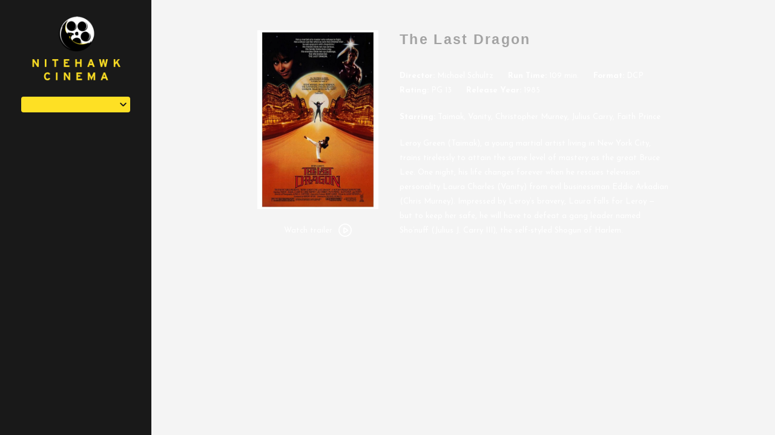

--- FILE ---
content_type: text/html; charset=UTF-8
request_url: https://nitehawkcinema.com/movies/the-last-dragon/
body_size: 8504
content:
<!DOCTYPE html>
<html lang="en-US">

<head>
	<meta charset="UTF-8">
	<meta http-equiv="X-UA-Compatible" content="IE=edge">
	<meta name="viewport" content="width=device-width, initial-scale=1">
	<link rel="profile" href="http://gmpg.org/xfn/11">

			<link rel="icon" href="https://s3.amazonaws.com/nightjarprod/content/uploads/sites/2/2025/05/07231521/cropped-Nitehawk-logo-favicon-4.png" type="image/x-icon">
	
	<title>The Last Dragon &#8211; Nitehawk Cinema</title>
<meta name='robots' content='max-image-preview:large' />
<link rel='dns-prefetch' href='//fast.wistia.com' />
<link rel='dns-prefetch' href='//fonts.googleapis.com' />
<link rel='dns-prefetch' href='//nightjarprod.s3.amazonaws.com' />
		<style type="text/css">
			#wpadminbar #wp-admin-bar-my-networks > .ab-item:first-child:before {
				content: "\f325";
				top: 3px;
			}
		</style>
		<link rel='stylesheet' id='wp-block-library-css' href='https://nitehawkcinema.com/wp-includes/css/dist/block-library/style.min.css?ver=7a75865f' media='all' />
<style id='classic-theme-styles-inline-css'>
/*! This file is auto-generated */
.wp-block-button__link{color:#fff;background-color:#32373c;border-radius:9999px;box-shadow:none;text-decoration:none;padding:calc(.667em + 2px) calc(1.333em + 2px);font-size:1.125em}.wp-block-file__button{background:#32373c;color:#fff;text-decoration:none}
</style>
<style id='global-styles-inline-css'>
:root{--wp--preset--aspect-ratio--square: 1;--wp--preset--aspect-ratio--4-3: 4/3;--wp--preset--aspect-ratio--3-4: 3/4;--wp--preset--aspect-ratio--3-2: 3/2;--wp--preset--aspect-ratio--2-3: 2/3;--wp--preset--aspect-ratio--16-9: 16/9;--wp--preset--aspect-ratio--9-16: 9/16;--wp--preset--color--black: #000000;--wp--preset--color--cyan-bluish-gray: #abb8c3;--wp--preset--color--white: #ffffff;--wp--preset--color--pale-pink: #f78da7;--wp--preset--color--vivid-red: #cf2e2e;--wp--preset--color--luminous-vivid-orange: #ff6900;--wp--preset--color--luminous-vivid-amber: #fcb900;--wp--preset--color--light-green-cyan: #7bdcb5;--wp--preset--color--vivid-green-cyan: #00d084;--wp--preset--color--pale-cyan-blue: #8ed1fc;--wp--preset--color--vivid-cyan-blue: #0693e3;--wp--preset--color--vivid-purple: #9b51e0;--wp--preset--gradient--vivid-cyan-blue-to-vivid-purple: linear-gradient(135deg,rgba(6,147,227,1) 0%,rgb(155,81,224) 100%);--wp--preset--gradient--light-green-cyan-to-vivid-green-cyan: linear-gradient(135deg,rgb(122,220,180) 0%,rgb(0,208,130) 100%);--wp--preset--gradient--luminous-vivid-amber-to-luminous-vivid-orange: linear-gradient(135deg,rgba(252,185,0,1) 0%,rgba(255,105,0,1) 100%);--wp--preset--gradient--luminous-vivid-orange-to-vivid-red: linear-gradient(135deg,rgba(255,105,0,1) 0%,rgb(207,46,46) 100%);--wp--preset--gradient--very-light-gray-to-cyan-bluish-gray: linear-gradient(135deg,rgb(238,238,238) 0%,rgb(169,184,195) 100%);--wp--preset--gradient--cool-to-warm-spectrum: linear-gradient(135deg,rgb(74,234,220) 0%,rgb(151,120,209) 20%,rgb(207,42,186) 40%,rgb(238,44,130) 60%,rgb(251,105,98) 80%,rgb(254,248,76) 100%);--wp--preset--gradient--blush-light-purple: linear-gradient(135deg,rgb(255,206,236) 0%,rgb(152,150,240) 100%);--wp--preset--gradient--blush-bordeaux: linear-gradient(135deg,rgb(254,205,165) 0%,rgb(254,45,45) 50%,rgb(107,0,62) 100%);--wp--preset--gradient--luminous-dusk: linear-gradient(135deg,rgb(255,203,112) 0%,rgb(199,81,192) 50%,rgb(65,88,208) 100%);--wp--preset--gradient--pale-ocean: linear-gradient(135deg,rgb(255,245,203) 0%,rgb(182,227,212) 50%,rgb(51,167,181) 100%);--wp--preset--gradient--electric-grass: linear-gradient(135deg,rgb(202,248,128) 0%,rgb(113,206,126) 100%);--wp--preset--gradient--midnight: linear-gradient(135deg,rgb(2,3,129) 0%,rgb(40,116,252) 100%);--wp--preset--font-size--small: 13px;--wp--preset--font-size--medium: 20px;--wp--preset--font-size--large: 36px;--wp--preset--font-size--x-large: 42px;--wp--preset--spacing--20: 0.44rem;--wp--preset--spacing--30: 0.67rem;--wp--preset--spacing--40: 1rem;--wp--preset--spacing--50: 1.5rem;--wp--preset--spacing--60: 2.25rem;--wp--preset--spacing--70: 3.38rem;--wp--preset--spacing--80: 5.06rem;--wp--preset--shadow--natural: 6px 6px 9px rgba(0, 0, 0, 0.2);--wp--preset--shadow--deep: 12px 12px 50px rgba(0, 0, 0, 0.4);--wp--preset--shadow--sharp: 6px 6px 0px rgba(0, 0, 0, 0.2);--wp--preset--shadow--outlined: 6px 6px 0px -3px rgba(255, 255, 255, 1), 6px 6px rgba(0, 0, 0, 1);--wp--preset--shadow--crisp: 6px 6px 0px rgba(0, 0, 0, 1);}:where(.is-layout-flex){gap: 0.5em;}:where(.is-layout-grid){gap: 0.5em;}body .is-layout-flex{display: flex;}.is-layout-flex{flex-wrap: wrap;align-items: center;}.is-layout-flex > :is(*, div){margin: 0;}body .is-layout-grid{display: grid;}.is-layout-grid > :is(*, div){margin: 0;}:where(.wp-block-columns.is-layout-flex){gap: 2em;}:where(.wp-block-columns.is-layout-grid){gap: 2em;}:where(.wp-block-post-template.is-layout-flex){gap: 1.25em;}:where(.wp-block-post-template.is-layout-grid){gap: 1.25em;}.has-black-color{color: var(--wp--preset--color--black) !important;}.has-cyan-bluish-gray-color{color: var(--wp--preset--color--cyan-bluish-gray) !important;}.has-white-color{color: var(--wp--preset--color--white) !important;}.has-pale-pink-color{color: var(--wp--preset--color--pale-pink) !important;}.has-vivid-red-color{color: var(--wp--preset--color--vivid-red) !important;}.has-luminous-vivid-orange-color{color: var(--wp--preset--color--luminous-vivid-orange) !important;}.has-luminous-vivid-amber-color{color: var(--wp--preset--color--luminous-vivid-amber) !important;}.has-light-green-cyan-color{color: var(--wp--preset--color--light-green-cyan) !important;}.has-vivid-green-cyan-color{color: var(--wp--preset--color--vivid-green-cyan) !important;}.has-pale-cyan-blue-color{color: var(--wp--preset--color--pale-cyan-blue) !important;}.has-vivid-cyan-blue-color{color: var(--wp--preset--color--vivid-cyan-blue) !important;}.has-vivid-purple-color{color: var(--wp--preset--color--vivid-purple) !important;}.has-black-background-color{background-color: var(--wp--preset--color--black) !important;}.has-cyan-bluish-gray-background-color{background-color: var(--wp--preset--color--cyan-bluish-gray) !important;}.has-white-background-color{background-color: var(--wp--preset--color--white) !important;}.has-pale-pink-background-color{background-color: var(--wp--preset--color--pale-pink) !important;}.has-vivid-red-background-color{background-color: var(--wp--preset--color--vivid-red) !important;}.has-luminous-vivid-orange-background-color{background-color: var(--wp--preset--color--luminous-vivid-orange) !important;}.has-luminous-vivid-amber-background-color{background-color: var(--wp--preset--color--luminous-vivid-amber) !important;}.has-light-green-cyan-background-color{background-color: var(--wp--preset--color--light-green-cyan) !important;}.has-vivid-green-cyan-background-color{background-color: var(--wp--preset--color--vivid-green-cyan) !important;}.has-pale-cyan-blue-background-color{background-color: var(--wp--preset--color--pale-cyan-blue) !important;}.has-vivid-cyan-blue-background-color{background-color: var(--wp--preset--color--vivid-cyan-blue) !important;}.has-vivid-purple-background-color{background-color: var(--wp--preset--color--vivid-purple) !important;}.has-black-border-color{border-color: var(--wp--preset--color--black) !important;}.has-cyan-bluish-gray-border-color{border-color: var(--wp--preset--color--cyan-bluish-gray) !important;}.has-white-border-color{border-color: var(--wp--preset--color--white) !important;}.has-pale-pink-border-color{border-color: var(--wp--preset--color--pale-pink) !important;}.has-vivid-red-border-color{border-color: var(--wp--preset--color--vivid-red) !important;}.has-luminous-vivid-orange-border-color{border-color: var(--wp--preset--color--luminous-vivid-orange) !important;}.has-luminous-vivid-amber-border-color{border-color: var(--wp--preset--color--luminous-vivid-amber) !important;}.has-light-green-cyan-border-color{border-color: var(--wp--preset--color--light-green-cyan) !important;}.has-vivid-green-cyan-border-color{border-color: var(--wp--preset--color--vivid-green-cyan) !important;}.has-pale-cyan-blue-border-color{border-color: var(--wp--preset--color--pale-cyan-blue) !important;}.has-vivid-cyan-blue-border-color{border-color: var(--wp--preset--color--vivid-cyan-blue) !important;}.has-vivid-purple-border-color{border-color: var(--wp--preset--color--vivid-purple) !important;}.has-vivid-cyan-blue-to-vivid-purple-gradient-background{background: var(--wp--preset--gradient--vivid-cyan-blue-to-vivid-purple) !important;}.has-light-green-cyan-to-vivid-green-cyan-gradient-background{background: var(--wp--preset--gradient--light-green-cyan-to-vivid-green-cyan) !important;}.has-luminous-vivid-amber-to-luminous-vivid-orange-gradient-background{background: var(--wp--preset--gradient--luminous-vivid-amber-to-luminous-vivid-orange) !important;}.has-luminous-vivid-orange-to-vivid-red-gradient-background{background: var(--wp--preset--gradient--luminous-vivid-orange-to-vivid-red) !important;}.has-very-light-gray-to-cyan-bluish-gray-gradient-background{background: var(--wp--preset--gradient--very-light-gray-to-cyan-bluish-gray) !important;}.has-cool-to-warm-spectrum-gradient-background{background: var(--wp--preset--gradient--cool-to-warm-spectrum) !important;}.has-blush-light-purple-gradient-background{background: var(--wp--preset--gradient--blush-light-purple) !important;}.has-blush-bordeaux-gradient-background{background: var(--wp--preset--gradient--blush-bordeaux) !important;}.has-luminous-dusk-gradient-background{background: var(--wp--preset--gradient--luminous-dusk) !important;}.has-pale-ocean-gradient-background{background: var(--wp--preset--gradient--pale-ocean) !important;}.has-electric-grass-gradient-background{background: var(--wp--preset--gradient--electric-grass) !important;}.has-midnight-gradient-background{background: var(--wp--preset--gradient--midnight) !important;}.has-small-font-size{font-size: var(--wp--preset--font-size--small) !important;}.has-medium-font-size{font-size: var(--wp--preset--font-size--medium) !important;}.has-large-font-size{font-size: var(--wp--preset--font-size--large) !important;}.has-x-large-font-size{font-size: var(--wp--preset--font-size--x-large) !important;}
:where(.wp-block-post-template.is-layout-flex){gap: 1.25em;}:where(.wp-block-post-template.is-layout-grid){gap: 1.25em;}
:where(.wp-block-columns.is-layout-flex){gap: 2em;}:where(.wp-block-columns.is-layout-grid){gap: 2em;}
:root :where(.wp-block-pullquote){font-size: 1.5em;line-height: 1.6;}
</style>
<link rel='stylesheet' id='google-fonts-css' href='https://fonts.googleapis.com/css?family=Josefin+Sans%3A400%2C700%2Ci&#038;ver=7a75865f' media='all' />
<link rel='stylesheet' id='outdatedbrowser-css' href='https://nitehawkcinema.com/content/vendor/static/outdatedbrowser/outdatedbrowser.min.css?ver=7a75865f' media='screen' />
<link rel='stylesheet' id='site-theme-css' href='https://nightjarprod.s3.amazonaws.com/content/uploads/sites/2/css/site-theme-1746674125.css?ver=7a75865f' media='all' />
<script src="https://nitehawkcinema.com/content/themes/marquee/assets/js/vendor/focus-visible.js?ver=7a75865f" id="focus-visible-js"></script>
<script src="https://nitehawkcinema.com/wp-includes/js/jquery/jquery.min.js?ver=7a75865f" id="jquery-core-js"></script>
<script src="https://nitehawkcinema.com/wp-includes/js/jquery/jquery-migrate.min.js?ver=7a75865f" id="jquery-migrate-js"></script>
<script src="https://nitehawkcinema.com/content/themes/marquee/assets/js/vendor/slick.min.js?ver=7a75865f" id="slick-js"></script>
<script src="https://nitehawkcinema.com/content/themes/marquee/assets/js/vendor/simplebar/simplebar.js?ver=7a75865f" id="simplebar-js"></script>
<script src="https://js.stripe.com/v3/?ver=7a75865f" id="hosted-checkout-script-js"></script>
<script src="https://nitehawkcinema.com/content/ux/boxoffice/js/checkout.js?ver=7a75865f" id="checkout-js"></script>
<script crossorigin='anonymous' src="https://nitehawkcinema.com/content/vendor/static/sentry/browser.js?ver=7a75865f" id="sentry-browser-js"></script>
<script id="sentry-browser-js-after">
Sentry.init({
					dsn: "https://6aa85eaff93bdf59ef664bbad3805a81@o25714.ingest.sentry.io/4505708046516224",
					release: "7a75865f",
					environment: "production",
					attachStacktrace: true,
					replaysSessionSampleRate: 0.1,
					replaysOnErrorSampleRate: 1.0,
					integrations: [
					    new Sentry.Replay(),
					],
					ignoreErrors: [
						"ResizeObserver loop completed with undelivered notifications.",
						"TB_WIDTH is not defined",
						"Cannot redefine property: googletag",
						/^NS_ERROR_.*$/,
						/Blocked a frame with origin "https?:\/\/nitehawkcinema.com" from accessing a frame with origin "https?\:\/\/(www\.youtube|fast\.wistia|player\.vimeo)\.(com|net)"/,
						"null is not an object (evaluating 'elt.parentNode')",
						"Cannot read property 'log' of undefined",
						"document.getElementsByClassName.ToString",
						"wistia",
						"sourceforge.htmlunit",
						"MoatMAK",
						"vid_mate_check",
						"tubular",
						"trumeasure"
					],
					denyUrls: [
						/cdncache\-[a-z]\.akamaihd\.net/,
						/\.kaspersky-labs\.com/,
						/\.addthis\.com/,
						/\/assets\/external\/E-v1.js/,
						/fast\.wistia\.com/
					],
					includePaths: [/https?:\/\/(.*\.)?nitehawkcinema.com/]
				});
</script>
<link rel="https://api.w.org/" href="https://nitehawkcinema.com/wp-json/" /><link rel="alternate" title="JSON" type="application/json" href="https://nitehawkcinema.com/wp-json/wp/v2/movie/13340740" /><link rel="canonical" href="https://nitehawkcinema.com/movies/the-last-dragon/" />
<link rel='shortlink' href='https://nitehawkcinema.com/?p=13340740' />
<link rel="alternate" title="oEmbed (JSON)" type="application/json+oembed" href="https://nitehawkcinema.com/wp-json/oembed/1.0/embed?url=https%3A%2F%2Fnitehawkcinema.com%2Fmovies%2Fthe-last-dragon%2F" />
<link rel="alternate" title="oEmbed (XML)" type="text/xml+oembed" href="https://nitehawkcinema.com/wp-json/oembed/1.0/embed?url=https%3A%2F%2Fnitehawkcinema.com%2Fmovies%2Fthe-last-dragon%2F&#038;format=xml" />
		<meta name="title" content="The Last Dragon &#8211; Nitehawk Cinema">
		<meta name="description" content="The Last Dragon &#8211; Nitehawk Cinema">
				<!-- Google tag (gtag.js) -->
		<script async src="https://www.googletagmanager.com/gtag/js?id=G-W7KYKWTCYX"></script>
		<script>
			window.dataLayer = window.dataLayer || [];

			function gtag() {dataLayer.push( arguments );}

			gtag( 'js', new Date() );
			gtag( 'config', 'G-W7KYKWTCYX' );

					</script>
				<meta name="twitter:card" content="summary_large_image">
		<meta name="twitter:title" content="The Last Dragon">
		<meta name="twitter:description" content="The last of his kind. The best of the best.">

		<meta property="og:site_name" content="Nitehawk Cinema">

		<meta property="og:title" content="The Last Dragon">
		<meta property="og:description" content="The last of his kind. The best of the best.">
					<meta property="og:url" content="https://nitehawkcinema.com/movies/the-last-dragon/">
							<meta property="og:image" content="https://s3.amazonaws.com/nightjarprod/content/uploads/sites/3/2024/01/04154839/the-last-dragon-poster.jpg">
				<link rel="image_src" href="https://s3.amazonaws.com/nightjarprod/content/uploads/sites/3/2024/01/04154839/the-last-dragon-poster.jpg">
				<meta name="twitter:image" content="https://s3.amazonaws.com/nightjarprod/content/uploads/sites/3/2024/01/04154839/the-last-dragon-poster.jpg">
						<meta property="og:image" content="https://s3.amazonaws.com/nightjarprod/content/uploads/sites/2/2018/12/17001221/Nitehawk-Sidebar-Logo.png">
			<link rel="image_src" href="https://s3.amazonaws.com/nightjarprod/content/uploads/sites/2/2018/12/17001221/Nitehawk-Sidebar-Logo.png">
							<script>
			var STRIPE_PUBLIC_KEY = 'pk_live_yB9qOTfV9lIWteo5GtnvpPuV00AeAJtv9T';
			var STRIPE_CONNECTED_ACCOUNT_ID = '';

			
			var BOOKING_FEE = parseFloat( '0' );

			const ticketLimitOnWebsite = parseInt('6');
		</script>
		<link rel="icon" href="https://s3.amazonaws.com/nightjarprod/content/uploads/sites/2/2025/05/07231521/cropped-Nitehawk-logo-favicon-4-32x32.png" sizes="32x32" />
<link rel="icon" href="https://s3.amazonaws.com/nightjarprod/content/uploads/sites/2/2025/05/07231521/cropped-Nitehawk-logo-favicon-4-192x192.png" sizes="192x192" />
<link rel="apple-touch-icon" href="https://s3.amazonaws.com/nightjarprod/content/uploads/sites/2/2025/05/07231521/cropped-Nitehawk-logo-favicon-4-180x180.png" />
<meta name="msapplication-TileImage" content="https://s3.amazonaws.com/nightjarprod/content/uploads/sites/2/2025/05/07231521/cropped-Nitehawk-logo-favicon-4-270x270.png" />
		<style id="wp-custom-css">
			/*
You can add your own CSS here.

Click the help icon above to learn more.
*/
/*
You can add your own CSS here.

Click the help icon above to learn more.
*/

.location-name {
font-weight: 600;
}

.location-splash-item a:hover {
color: #000;
}		</style>
		</head>
<body class="movie-template-default single single-movie postid-13340740 wp-custom-logo page-left-menu single-show">

<div class="body-wrapper ">

	<a class="skip-to-content screen-reader-text" id="skip-to-content" href="#main" tabindex="0">Skip to Content</a>

	<header id="sidebar" class="site-header wrap customizer-left-menu-hide" data-simplebar>

		<div class="sidebar-container">
			<div class="sidebar-top">
				<div class="site-branding" role="banner">
					<div class="site-title">
	<a href="https://nitehawkcinema.com/" rel="home">
					<div id="desktop-logo">
									<img alt="Nitehawk Cinema" src="https://s3.amazonaws.com/nightjarprod/content/uploads/sites/2/2018/12/17001221/Nitehawk-Sidebar-Logo.png">
							</div>
			<div id="mobile-logo">
				<img alt="Nitehawk Cinema" src="https://s3.amazonaws.com/nightjarprod/content/uploads/sites/2/2018/12/17005007/Nitehawk-Mobile-Logo1.png">
			</div>
			</a>
</div>				</div>

									<div class="location-dropdown">
						<div class="fauxselect">
    <div class="dummy-select-container">
        <div class="select-arrow">
            <svg width="23px" height="14px" viewBox="0 0 23 14" version="1.1" xmlns="http://www.w3.org/2000/svg" xmlns:xlink="http://www.w3.org/1999/xlink">
    <g id="Page-1" stroke="none" stroke-width="1" fill="none" fill-rule="evenodd">
        <g id="arrow-right-1" transform="translate(2.000000, 2.000000)" fill="#FFFFFF" fill-rule="nonzero">
            <path d="M11.1715729,5 L3.58578644,-2.58578644 C2.80473785,-3.36683502 2.80473785,-4.63316498 3.58578644,-5.41421356 C4.36683502,-6.19526215 5.63316498,-6.19526215 6.41421356,-5.41421356 L15.4142136,3.58578644 C16.1952621,4.36683502 16.1952621,5.63316498 15.4142136,6.41421356 L6.41421356,15.4142136 C5.63316498,16.1952621 4.36683502,16.1952621 3.58578644,15.4142136 C2.80473785,14.633165 2.80473785,13.366835 3.58578644,12.5857864 L11.1715729,5 Z" id="Rectangle-10" transform="translate(9.500000, 5.000000) scale(-1, -1) rotate(-90.000000) translate(-9.500000, -5.000000) "></path>
        </g>
    </g>
</svg>        </div>
        <div class="show-list selected-location" role="button" tabindex="0"></div>
        <ul class="list">
                                            <li data-value="Prospect Park">
                    <a href="http://nitehawkcinema.com/prospectpark/">Prospect Park</a>
                </li>
                                            <li data-value="Williamsburg">
                    <a href="http://nitehawkcinema.com/williamsburg/">Williamsburg</a>
                </li>
                    </ul>
    </div>
</div>
					</div>
				
				<div class="location-info mobile-hide customizer-left-menu-hide">
					<a href="https://maps.google.com/?q=" target="_blank">
											</a>
									</div>

				<nav id="primary-nav" class="mobile-hide">
									</nav><!-- #site-navigation -->
			</div>

			<section id="footer-container" class="mobile-hide">
				<nav id="social-nav" aria-label="Social media profiles">
    <ul>
                        	    								    </ul>
</nav>				<nav id="footer-nav">
									</nav>
							</section>
			<div class="select-location">Select <br />Location</div>
		</div>

	</header><!-- #masthead -->

	
	
		<div class="wrapper-top-menu fixed-menu" id="home-page">
			<section class="site-branding customizer-top-menu-show">
				<div class="site-title">
	<a href="https://nitehawkcinema.com/" rel="home">
					<div id="desktop-logo">
									<img alt="Nitehawk Cinema" src="https://s3.amazonaws.com/nightjarprod/content/uploads/sites/2/2018/12/17001221/Nitehawk-Sidebar-Logo.png">
							</div>
			<div id="mobile-logo">
				<img alt="Nitehawk Cinema" src="https://s3.amazonaws.com/nightjarprod/content/uploads/sites/2/2018/12/17005007/Nitehawk-Mobile-Logo1.png">
			</div>
			</a>
</div>			</section>

	
			<header class="site-header wrap customizer-top-menu-show" id="site-header" data-simplebar>
				<div class="sidebar-container">
					<div class="sidebar-top">

													<div class="location-dropdown customizer-left-menu-hide">
								<div class="fauxselect">
    <div class="dummy-select-container">
        <div class="select-arrow">
            <svg width="23px" height="14px" viewBox="0 0 23 14" version="1.1" xmlns="http://www.w3.org/2000/svg" xmlns:xlink="http://www.w3.org/1999/xlink">
    <g id="Page-1" stroke="none" stroke-width="1" fill="none" fill-rule="evenodd">
        <g id="arrow-right-1" transform="translate(2.000000, 2.000000)" fill="#FFFFFF" fill-rule="nonzero">
            <path d="M11.1715729,5 L3.58578644,-2.58578644 C2.80473785,-3.36683502 2.80473785,-4.63316498 3.58578644,-5.41421356 C4.36683502,-6.19526215 5.63316498,-6.19526215 6.41421356,-5.41421356 L15.4142136,3.58578644 C16.1952621,4.36683502 16.1952621,5.63316498 15.4142136,6.41421356 L6.41421356,15.4142136 C5.63316498,16.1952621 4.36683502,16.1952621 3.58578644,15.4142136 C2.80473785,14.633165 2.80473785,13.366835 3.58578644,12.5857864 L11.1715729,5 Z" id="Rectangle-10" transform="translate(9.500000, 5.000000) scale(-1, -1) rotate(-90.000000) translate(-9.500000, -5.000000) "></path>
        </g>
    </g>
</svg>        </div>
        <div class="show-list selected-location" role="button" tabindex="0"></div>
        <ul class="list">
                                            <li data-value="Prospect Park">
                    <a href="http://nitehawkcinema.com/prospectpark/">Prospect Park</a>
                </li>
                                            <li data-value="Williamsburg">
                    <a href="http://nitehawkcinema.com/williamsburg/">Williamsburg</a>
                </li>
                    </ul>
    </div>
</div>
							</div>
						
						<div class="location-info mobile-hide customizer-left-menu-hide">
							<a href="https://maps.google.com/?q=" target="_blank">
															</a>
													</div>

						<nav id="primary-nav" class="mobile-hide">
													</nav><!-- #site-navigation -->

						<div class="mobile-hide">
							<nav id="social-nav" aria-label="Social media profiles">
    <ul>
                        	    								    </ul>
</nav>						</div>
					</div>

					<section id="footer-container" class="mobile-hide customizer-left-menu-hide">
						<nav id="footer-nav">
													</nav>
											</section>

					<div class="select-location">Select <br />Location</div>
				</div>

			</header>
		</div>

		<div id="mobile-nav">
			<nav id="mobile-primary-nav">
							</nav>

			<nav id="footer-nav">
							</nav>

			
			<nav id="social-nav" aria-label="Social media profiles">
    <ul>
                        	    								    </ul>
</nav>		</div>

		<div class="nav-button-toggle" role="button" aria-expanded="false" aria-controls="mobile-nav"><span></span></div>

		<div id="page" class="hfeed site">

			<main id="main" class="site-main wrap " role="main">

<div id="primary" class="content-area">
	<section id="show-single" class="main-content">
					<div class="show-details">
				<div class="show-poster">
	<div class="show-poster-inner">
		<div class="show-poster-image">
			<img width="1000" height="1481" src="https://s3.amazonaws.com/nightjarprod/content/uploads/sites/3/2024/01/04154839/the-last-dragon-poster.jpg" class="attachment-full size-full wp-post-image" alt="Poster for The Last Dragon" decoding="async" fetchpriority="high" />		</div>
		<div class="show-ctas center-align">
			

		<span class="screen-reader-text" id="watch-trailer-13340740">Watch trailer for The Last Dragon</span>

	<a data-trailer="&lt;iframe width=&#039;800&#039; height=&#039;480&#039; class=&#039;youtube-oembed&#039; src=&#039;https://www.youtube.com/embed/Z7Crt4S1IZM&#039; frameborder=&#039;0&#039; allowfullscreen=&#039;&#039;&gt;&lt;/iframe&gt;" class="icon-cta show-trailer-modal" role="button" tabindex="0" aria-describedby="watch-trailer-13340740">
		Watch trailer
		<div class="icon"><svg width="24px" height="24px" viewBox="0 0 24 24" version="1.1" xmlns="http://www.w3.org/2000/svg" xmlns:xlink="http://www.w3.org/1999/xlink">
    <g id="1024-width-+-mobile" stroke="none" stroke-width="1" fill="none" fill-rule="evenodd">
        <g id="Films-&amp;-Prgramming-(Home-Page)" transform="translate(-778.000000, -896.000000)" fill="#FFFFFF" fill-rule="nonzero">
            <g id="Group-10" transform="translate(688.000000, 882.000000)">
                <g id="Group-9">
                    <g id="arrows-48px-glyph-1_circle-right-09" transform="translate(91.000000, 15.000000)">
                        <path d="M11,-1 C17.617909,-1 23,4.38225254 23,11 C23,17.6177475 17.617909,23 11,23 C4.382091,23 -1,17.6177475 -1,11 C-1,4.38225254 4.382091,-1 11,-1 Z M11,1 C5.48667394,1 1,5.4868086 1,11 C1,16.5131914 5.48667394,21 11,21 C16.5133261,21 21,16.5131914 21,11 C21,5.4868086 16.5133261,1 11,1 Z M9.8,8.34827227 L9.8,14.2809277 L14.2950475,11.3146046 L9.8,8.34827227 Z M16.0466776,12.5549166 L10.1176186,16.4675576 C9.87223888,16.6290011 9.58542867,16.7142857 9.29387755,16.7142857 C9.05082731,16.7142857 8.81051334,16.655379 8.5925028,16.5401872 C8.10557421,16.2821356 7.8,15.7769041 7.8,15.2254142 L7.8,7.4034703 C7.8,6.85198044 8.10557421,6.34674894 8.59137559,6.08929562 C9.07570434,5.8318296 9.66452216,5.85970144 10.1182751,6.16208496 L16.0448057,10.0730569 C16.4622277,10.3485175 16.7142857,10.8141481 16.7142857,11.3144423 C16.7142857,11.8140802 16.462873,12.2792775 16.0466776,12.5549166 Z" id="Shape"></path>
                    </g>
                </g>
            </g>
        </g>
    </g>
</svg></div>
	</a>

		</div>
	</div>
</div>
				<div class="showtimes-description">
					<h2 class="show-title single-show">The Last Dragon</h2>
					
<div class="single-show-showtimes">
		
<div class="single-show-showtimes">

	<div class="showtimes-container clearfix no-showtimes no-coming-soon" style="display: flex;">

		
	</div>

</div>


		
	<p class="midnight-screening-note" ></p>
</div>
					<div class="show-description">
												<p class="show-specs">
	<span><span class="show-spec-label">Director:</span> Michael Schultz</span>			<span><span class="show-spec-label">Run Time:</span> 109 min.</span>
		<span><span class="show-spec-label">Format:</span> DCP</span>	<span><span class="show-spec-label">Rating:</span> PG 13</span>	<span>
		<span class="show-spec-label">Release Year:</span>
		1985</span>
		</p>
<div class="show-content">

	<p><strong>Starring:</strong> Taimak, Vanity, Christopher Murney, Julius Carry, Faith Prince</p>
<p>Leroy Green (Taimak), a young martial artist living in New York City, trains tirelessly to attain the same level of mastery as the great Bruce Lee. One night, his life changes forever when he rescues television personality Laura Charles (Vanity) from evil businessman Eddie Arkadian (Chris Murney). Impressed by Leroy&#8217;s bravery, Laura falls for Leroy &#8212; but to keep her safe, he will have to defeat a gang leader named Sho&#8217;nuff (Julius J. Carry III), the self-styled Shogun of Harlem.</p>
</div>
																	</div>
				</div>
			</div><!-- .show-details -->

				<div class="additional-content video-content clearfix mobile-watch-trailer">
		<div class="additional-content-header">
			<h2>Trailer</h2>
		</div>
		<div class="content-holder">
			<iframe width='800' height='480' class='youtube-oembed' src='https://www.youtube.com/embed/Z7Crt4S1IZM' frameborder='0' allowfullscreen=''></iframe>		</div>
	</div>

		
	</section><!-- #show-single -->
</div><!-- #primary -->



</main><!-- #main -->


</div><!-- #page -->


<div class="modal dark-bg trailer-modal">
	<div class="modal-backdrop"></div>
	<div class="modal-content">
		<div class="iframe-holder">
			<div class="loader">
				<div class="loader__figure"></div>
			</div>
			<div class="iframe-holder-inner"></div>
		</div>
		<div class="close-modal" role="button" tabindex="0"></div>
	</div>
</div>

<div class="modal datepicker-modal">
	<div class="modal-backdrop"></div>
	<div class="modal-content">
		<div class="modal-content-inner">
			<div id="datepicker-modal-container"></div>
		</div>
		<div class="close-modal" role="button" tabindex="0"></div>
	</div>
</div>

<div class="modal newsletter-signup-modal">
	<div class="modal-backdrop"></div>
	<div class="modal-content">
		<div class="modal-inner">
			<h2 class="modal-header">NEWSLETTER SIGNUP</h2>
			<div class="modal-body">
				<div class="img-holder">
					<img alt="newsletter image" src="">
				</div>
				<div class="iframe-holder">
					<h4></h4>
					<form action="" method="POST" target="_blank">
						<input type="hidden" name="u" value="">
						<input type="hidden" name="id" value="">

						<div class="row two-col">
							<input id="first-name" type="text" name="MERGE1" placeholder="FIRST NAME" data-fb-placeholder="">
							<label for="first-name" class="screen-reader-text">FIRST NAME</label>
							<label for="last-name" class="screen-reader-text">LAST NAME</label>
							<input id="last-name" type="text" name="MERGE2" placeholder="LAST NAME" data-fb-placeholder="">
						</div>
						<div class="row">
							<label for="newlsetter-email" class="screen-reader-text">EMAIL</label>
							<input id="newlsetter-email" type="email" name="MERGE0" placeholder="EMAIL" data-fb-placeholder="">
						</div>
						<div class="row submit-btn">
							<input type="submit" value="">
						</div>
					</form>
				</div>
			</div>

		</div>
		<div class="close-modal" role="button" tabindex="0"></div>
	</div>
</div>

<div id="outdated"></div>

<!-- end .body-wrapper -->
</div>
<link rel='stylesheet' id='style-pikaday-css' href='https://nitehawkcinema.com/content/vendor/static/pikaday/css/pikaday.css?ver=7a75865f' media='all' />
<script src="https://nitehawkcinema.com/wp-includes/js/dist/vendor/moment.min.js?ver=7a75865f" id="moment-js"></script>
<script id="moment-js-after">
moment.updateLocale( 'en_US', {"months":["January","February","March","April","May","June","July","August","September","October","November","December"],"monthsShort":["Jan","Feb","Mar","Apr","May","Jun","Jul","Aug","Sep","Oct","Nov","Dec"],"weekdays":["Sunday","Monday","Tuesday","Wednesday","Thursday","Friday","Saturday"],"weekdaysShort":["Sun","Mon","Tue","Wed","Thu","Fri","Sat"],"week":{"dow":1},"longDateFormat":{"LT":"g:i a","LTS":null,"L":null,"LL":"F j, Y","LLL":"F j, Y g:i a","LLLL":null}} );
</script>
<script src="https://nitehawkcinema.com/content/vendor/static/moment-timezone/moment-timezone-with-data.min.js?ver=7a75865f" id="moment-timezone-js"></script>
<script src="https://nitehawkcinema.com/content/vendor/static/pikaday/pikaday.min.js?ver=7a75865f" id="pikaday-js"></script>
<script src="https://nitehawkcinema.com/content/themes/marquee/assets/js/vendor-min.js?ver=7a75865f" id="vendor-js"></script>
<script src="https://nitehawkcinema.com/content/themes/marquee/assets/js/vendor/jquery.tubular.1.0.js?ver=7a75865f" id="tubular-js"></script>
<script src="https://fast.wistia.com/assets/external/E-v1.js?ver=7a75865f" id="wistia-js"></script>
<script src="https://nitehawkcinema.com/content/themes/marquee/assets/js/vendor/filmbot-hall/filmbot-hall.min.js?ver=7a75865f" id="filmbot-hall-js"></script>
<script src="https://nitehawkcinema.com/content/vendor/static/outdatedbrowser/outdatedbrowser.min.js?ver=7a75865f" id="outdatedbrowser-js"></script>
<script id="outdatedbrowser-js-after">
			function addLoadEvent(func) {
				var oldonload = window.onload;
				if (typeof window.onload != 'function') {
					window.onload = func;
				} else {
					window.onload = function() {
						if (oldonload) {
							try {
								oldonload();
							} catch (e) {};
						}
						func();
					}
				}
			}
			//call plugin function after DOM ready
			addLoadEvent(function(){
				outdatedBrowser({
					bgColor: '#f25648',
					color: '#ffffff',
					lowerThan: 'flex',
					languagePath: 'https://nitehawkcinema.com/content/outdatedbrowser/lang/en.html'
				})
			});
		
</script>
<script id="theme-js-js-extra">
var themeSettings = {"homeUrl":"https:\/\/nitehawkcinema.com","pageUrl":"https:\/\/nitehawkcinema.com\/movies\/the-last-dragon","showtimesDate":"2026-01-20","timezone":"America\/New_York","ajaxUrl":"https:\/\/nitehawkcinema.com\/wp-admin\/admin-ajax.php","locale":"en-US","theme_mods":{"0":false,"nav_menu_locations":{"main-menu":6333,"footer-menu":6334},"custom_css_post_id":1308329,"custom_logo":2523894,"sidebar_background_color":"#191919","sidebar_text_color":"#fee024","content_text_color":"#ffffff","body_font":"Josefin Sans","h1_font_color":"","accent_color":"#ffe95b","h2_font_color":"","h3_font_color":"","h4_font_color":"","mobile_logo":"https:\/\/s3.amazonaws.com\/nightjarprod\/content\/uploads\/sites\/2\/2018\/12\/17005007\/Nitehawk-Mobile-Logo1.png"}};
</script>
<script src="https://nitehawkcinema.com/content/themes/marquee/assets/js/theme.js?ver=7a75865f" id="theme-js-js"></script>
</body>
</html>
